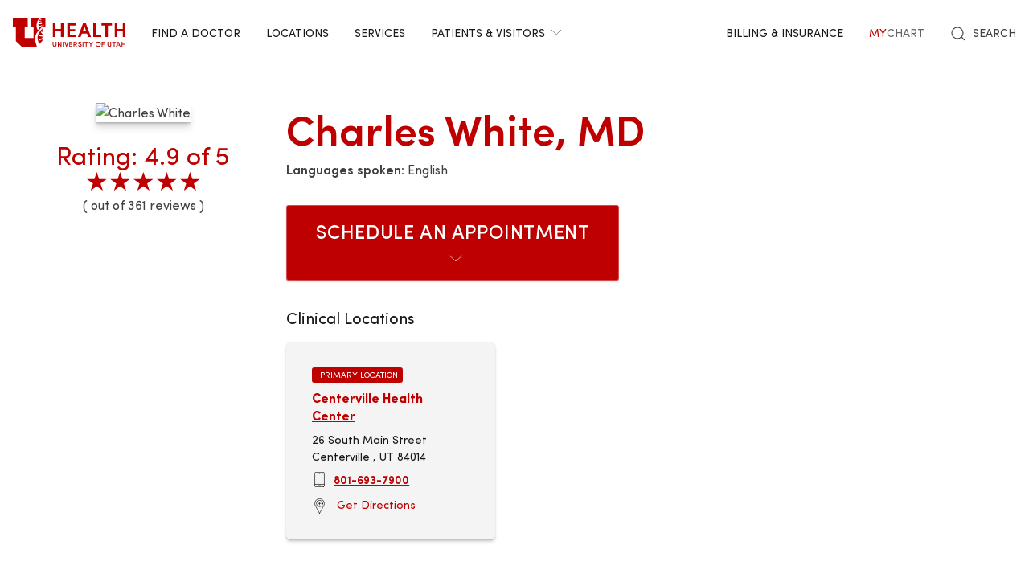

--- FILE ---
content_type: text/html; charset=UTF-8
request_url: https://healthcare.utah.edu/find-a-doctor/charles-white
body_size: 17175
content:
<!DOCTYPE html>
<html lang="en" dir="ltr" prefix="og: https://ogp.me/ns#">
  <head>
    <meta charset="utf-8" />
<noscript><style>form.antibot * :not(.antibot-message) { display: none !important; }</style>
</noscript><meta name="description" content="Charles is a board-certified family medicine physician. He is also board certified in hospice and palliative care. He received his medical degree from The Medical College of Wisconsin in 2000. He completed his residency in family medicine in Yakima, WA at Central Washington Family Medicine. He spent 11 years in private practice before coming to work at the University of Utah Family Medicine Residency. His professional interests include full spectrum family medicine, including maternity care and pediatrics. He is also interested in hospice and palliative care and how they mesh with family medicine. Dr. White enjoys spending time with his wife and five children, hiking, kayaking, skiing and musical theater." />
<meta name="abstract" content="Charles is a board-certified family medicine physician. He is also board certified in hospice and palliative care. He received his medical degree from The Medical College of Wisconsin in 2000. He completed his residency in family medicine in Yakima, WA at Central Washington Family Medicine. He spent 11 years in private practice before coming to work at the University of Utah Family Medicine Residency. His professional interests include full spectrum family medicine, including maternity care and pediatrics. He is also interested in hospice and palliative care and how they mesh with family medicine. Dr. White enjoys spending time with his wife and five children, hiking, kayaking, skiing and musical theater." />
<meta name="geo.placename" content="University of Utah" />
<meta name="geo.region" content="US-UT" />
<link rel="canonical" href="https://healthcare.utah.edu/find-a-doctor/charles-white" />
<link rel="shortlink" href="https://healthcare.utah.edu/find-a-doctor/charles-white" />
<link rel="image_src" href="https://healthcare.utah.edu/sites/g/files/zrelqx136/files/media/images/person/import/FM00030083.jpg" />
<meta name="rights" content="Copyright © 2026 University of Utah Health" />
<meta property="og:site_name" content="University of Utah Health | University of Utah Health" />
<meta property="og:type" content="article" />
<meta property="og:url" content="https://healthcare.utah.edu/find-a-doctor/charles-white" />
<meta property="og:title" content="Charles White" />
<meta property="og:image" content="https://healthcare.utah.edu/sites/g/files/zrelqx136/files/media/images/person/import/FM00030083.jpg" />
<meta property="og:image:url" content="https://healthcare.utah.edu/sites/g/files/zrelqx136/files/media/images/person/import/FM00030083.jpg" />
<meta property="og:image:secure_url" content="https://healthcare.utah.edu/sites/g/files/zrelqx136/files/media/images/person/import/FM00030083.jpg" />
<meta property="og:image:type" content="image/jpeg" />
<meta property="og:image:alt" content="Charles White" />
<meta property="og:street_address" content="50 North Medical Drive" />
<meta property="og:locality" content="Salt Lake City" />
<meta property="og:region" content="Utah" />
<meta property="og:postal_code" content="84132" />
<meta property="og:country_name" content="United States of America" />
<meta property="og:phone_number" content="801-581-2121" />
<meta property="article:published_time" content="2024-05-06T04:26:14-06:00" />
<meta property="article:modified_time" content="2026-01-10T06:28:59-07:00" />
<meta name="twitter:card" content="summary" />
<meta name="twitter:site" content="@UofUHealth" />
<meta name="twitter:title" content="Charles White" />
<meta name="twitter:image" content="https://healthcare.utah.edu/sites/g/files/zrelqx136/files/media/images/person/import/FM00030083.jpg" />
<meta name="twitter:image:alt" content="Charles White" />
<meta name="Generator" content="Drupal 10 (https://www.drupal.org)" />
<meta name="MobileOptimized" content="width" />
<meta name="HandheldFriendly" content="true" />
<meta name="viewport" content="width=device-width, initial-scale=1.0" />
<script type="text/javascript">
  window._monsido = window._monsido || {
    token: "x7oQjGol-ulIbt7AdyossQ",
    statistics: {
      enabled: true,
      cookieLessTracking: true,
      documentTracking: {
        enabled: true,
        documentCls: "monsido_download",
        documentIgnoreCls: "monsido_ignore_download",
        documentExt: ["pdf","doc","ppt","docx","pptx"],
      },
    },
  };
</script><script type="text/javascript" src="https://app-script.monsido.com/v2/monsido-script.js" async="async"></script>
<script data-cfasync="false" type="text/javascript">const acquiaVwoUserOptOut = function () {
      if ('nocontrol' == 'optout') {
        return (localStorage.getItem('acquia_vwo_user_opt') !== null &&
                localStorage.getItem('acquia_vwo_user_opt') == '0');
      }
      if ('nocontrol' == 'optin') {
        return (localStorage.getItem('acquia_vwo_user_opt') === null ||
                localStorage.getItem('acquia_vwo_user_opt') == '0');
      }
      return false;
    }
</script>
<script data-cfasync="false" type="text/javascript">!acquiaVwoUserOptOut() && (window._vwo_code || (function () {
      var account_id=299571,
      version=2.1,
      settings_tolerance=2000,
      hide_element='body',
      hide_element_style='opacity:0 !important;filter:alpha(opacity=0) !important;background:none !important',
      f=false,w=window,d=document,v=d.querySelector('#vwoCode'),cK='_vwo_'+account_id+'_settings',cc={};try{var c=JSON.parse(localStorage.getItem('_vwo_'+account_id+'_config'));cc=c&&typeof c==='object'?c:{}}catch(e){}var stT=cc.stT==='session'?w.sessionStorage:w.localStorage;code={use_existing_jquery:function(){return typeof use_existing_jquery!=='undefined'?use_existing_jquery:undefined},library_tolerance:function(){return typeof library_tolerance!=='undefined'?library_tolerance:undefined},settings_tolerance:function(){return cc.sT||settings_tolerance},hide_element_style:function(){return'{'+(cc.hES||hide_element_style)+'}'},hide_element:function(){if(performance.getEntriesByName('first-contentful-paint')[0]){return''}return typeof cc.hE==='string'?cc.hE:hide_element},getVersion:function(){return version},finish:function(e){if(!f){f=true;var t=d.getElementById('_vis_opt_path_hides');if(t)t.parentNode.removeChild(t);if(e)(new Image).src='https://dev.visualwebsiteoptimizer.com/ee.gif?a='+account_id+e}},finished:function(){return f},addScript:function(e){var t=d.createElement('script');t.type='text/javascript';if(e.src){t.src=e.src}else{t.text=e.text}d.getElementsByTagName('head')[0].appendChild(t)},load:function(e,t){var i=this.getSettings(),n=d.createElement('script'),r=this;t=t||{};if(i){n.textContent=i;d.getElementsByTagName('head')[0].appendChild(n);if(!w.VWO||VWO.caE){stT.removeItem(cK);r.load(e)}}else{var o=new XMLHttpRequest;o.open('GET',e,true);o.withCredentials=!t.dSC;o.responseType=t.responseType||'text';o.onload=function(){if(t.onloadCb){return t.onloadCb(o,e)}if(o.status===200){_vwo_code.addScript({text:o.responseText})}else{_vwo_code.finish('&e=loading_failure:'+e)}};o.onerror=function(){if(t.onerrorCb){return t.onerrorCb(e)}_vwo_code.finish('&e=loading_failure:'+e)};o.send()}},getSettings:function(){try{var e=stT.getItem(cK);if(!e){return}e=JSON.parse(e);if(Date.now()>e.e){stT.removeItem(cK);return}return e.s}catch(e){return}},init:function(){if(d.URL.indexOf('__vwo_disable__')>-1)return;var e=this.settings_tolerance();w._vwo_settings_timer=setTimeout(function(){_vwo_code.finish();stT.removeItem(cK)},e);var t;if(this.hide_element()!=='body'){t=d.createElement('style');var i=this.hide_element(),n=i?i+this.hide_element_style():'',r=d.getElementsByTagName('head')[0];t.setAttribute('id','_vis_opt_path_hides');v&&t.setAttribute('nonce',v.nonce);t.setAttribute('type','text/css');if(t.styleSheet)t.styleSheet.cssText=n;else t.appendChild(d.createTextNode(n));r.appendChild(t)}else{t=d.getElementsByTagName('head')[0];var n=d.createElement('div');n.style.cssText='z-index: 2147483647 !important;position: fixed !important;left: 0 !important;top: 0 !important;width: 100% !important;height: 100% !important;background: white !important;';n.setAttribute('id','_vis_opt_path_hides');n.classList.add('_vis_hide_layer');t.parentNode.insertBefore(n,t.nextSibling)}var o='https://dev.visualwebsiteoptimizer.com/j.php?a='+account_id+'&u='+encodeURIComponent(d.URL)+'&vn='+version;if(w.location.search.indexOf('_vwo_xhr')!==-1){this.addScript({src:o})}else{this.load(o+'&x=true')}}};w._vwo_code=code;code.init();})()
)
window.VWO = window.VWO || [];
      window.VWO.data = window.VWO.data || {};
      window.VWO.data.acquia={"drupal":{"title":"Charles White [u0951184]","content_type":"person","taxonomy":[]}}
</script>
<script type="application/ld+json">{
    "@context": "https://schema.org",
    "@graph": [
        {
            "@type": "LocalBusiness",
            "additionalType": "Pharmacy",
            "@id": "https://healthcare.utah.edu/find-a-doctor/charles-white",
            "name": "Charles White",
            "url": "https://healthcare.utah.edu/find-a-doctor/charles-white",
            "image": {
                "@type": "ImageObject",
                "representativeOfPage": "True",
                "url": "https://healthcare.utah.edu/sites/g/files/zrelqx136/files/media/images/person/import/FM00030083.jpg"
            },
            "aggregateRating": {
                "@type": "AggregateRating",
                "ratingValue": "4.9",
                "ratingCount": "361",
                "bestRating": "5",
                "worstRating": "1"
            },
            "starRating": {
                "@type": "AggregateRating",
                "ratingValue": "4.9",
                "bestRating": "5",
                "worstRating": "1"
            }
        }
    ]
}</script>
<link rel="icon" href="/themes/custom/theme_uou_clinical/favicon.ico" type="image/vnd.microsoft.icon" />
<script src="/sites/g/files/zrelqx136/files/google_tag/healthcare_production/google_tag.script.js?t8vqtw" defer></script>
</head-placeholder>
    <title>Charles White | University of Utah Health</title>
    <cohesion-placeholder></cohesion-placeholder>
      <link rel="stylesheet" media="all" href="/sites/g/files/zrelqx136/files/css/css_Pun7B8ewjgCsuacJuO0D2EfRQl-sPfaNhdzPx-xovdk.css?delta=0&amp;language=en&amp;theme=theme_uou_clinical&amp;include=eJxti0sOgzAMRC8UmiNZTnAbIxMj21Rw-9KfyqKrGb03g-4UwH2iGmq5ul8ajwSL4A73oykEbZGqNnLWno8yRKOZDmSUR1sXlAtOuCXfPWjOBZ3SawKrrrkaB1eUwWMX8pO5iZYv_2Gowv15-Ph_ZiFz7VBYpCjamM4WnNBqgytLkOV3-APCo1vJ" />
<link rel="stylesheet" media="all" href="/sites/g/files/zrelqx136/files/css/css_ppb2Aywcglq7z57wvHv2KPuXH16vAoQGlqHG7SSTBOQ.css?delta=1&amp;language=en&amp;theme=theme_uou_clinical&amp;include=eJxti0sOgzAMRC8UmiNZTnAbIxMj21Rw-9KfyqKrGb03g-4UwH2iGmq5ul8ajwSL4A73oykEbZGqNnLWno8yRKOZDmSUR1sXlAtOuCXfPWjOBZ3SawKrrrkaB1eUwWMX8pO5iZYv_2Gowv15-Ph_ZiFz7VBYpCjamM4WnNBqgytLkOV3-APCo1vJ" />
<link rel="stylesheet" media="all" href="/sites/g/files/zrelqx136/files/css/css_FjRJXIlPhDMREwm1cTJfHxcOBNs8mplh9IV2ajT6efk.css?delta=2&amp;language=en&amp;theme=theme_uou_clinical&amp;include=eJxti0sOgzAMRC8UmiNZTnAbIxMj21Rw-9KfyqKrGb03g-4UwH2iGmq5ul8ajwSL4A73oykEbZGqNnLWno8yRKOZDmSUR1sXlAtOuCXfPWjOBZ3SawKrrrkaB1eUwWMX8pO5iZYv_2Gowv15-Ph_ZiFz7VBYpCjamM4WnNBqgytLkOV3-APCo1vJ" />
</css-placeholder>
      </js-placeholder>
  </head>
  <body>
          <div data-block-plugin-id="notification_block" class="block block-uou-notifications block-notification-block">
    
        

          

      </div>

    
        <a href="#main-content" class="visually-hidden focusable">
      Skip to main content
    </a>
    <noscript><iframe src="https://www.googletagmanager.com/ns.html?id=GTM-NQMT9N" height="0" width="0" style="display:none;visibility:hidden"></iframe></noscript>
      <div class="dialog-off-canvas-main-canvas" data-off-canvas-main-canvas="">
    

	
<div id="page-wrapper" class="">
	<header  id="page--header">
					<nav id="page--navbar" class="gls-navbar-container gls-navbar" gls-navbar="dropbar: true; dropbar-mode: push">
				<div class="gls-navbar-left">
					




                
  <a class="gls-navbar-item gls-logo" title="University of Utah Health" href="/" rel="home" >
    <img src="/themes/custom/theme_uou_clinical/logo.svg" alt="University of Utah Health logo" width="140">
  </a>

  

																		

<div role="navigation" aria-labelledby="mainnavigation-menu"  id="mainnavigation" data-block-plugin-id="menu_block:main" class="settings-tray-editable uou-clinical-main-menu gls-visible@l" data-drupal-settingstray="editable">
  

          <h2 class="visually-hidden" id="mainnavigation-menu">Main navigation</h2>
  
  

        
<ul class="menu menu-level-0 gls-navbar-nav">
            <li class="menu-item">

                <a href="/find-a-doctor">
                  Find a Doctor
                            </a>

                            
  



              </li>
                <li class="menu-item">

                <a href="/locations">
                  Locations
                            </a>

                            
  



              </li>
                <li class="menu-item">

                <a href="/medical-services">
                  Services
                            </a>

                            
  



              </li>
                <li class="menu-item">

                <a href="#" class="gls-navbar-dropdown-parent">
                  Patients &amp; Visitors
                              <span gls-icon="icon: chevron-down; ratio: 0.5" class="gls-navbar-dropdown-icon gls-navbar-dropdown-icon-down gls-margin-small-left gls-icon"></span>
                  </a>

                            
  

      <div class="uou-clinical-dropdown gls-navbar-dropdown-dropbar gls-navbar-dropdown-boundary gls-navbar-dropdown-bottom-center" gls-drop="cls-drop: gls-navbar-dropdown; boundary: !nav; boundary-align: true; pos: bottom-justify; flip: x; mode: click; duration: 100;">
  
    <div class="gls-child-width-1-3@m gls-grid" gls-grid>
              <div  class="menu-col-one">
            <div data-block-plugin-id="mega_menu_text_box_block" class="block block-uou-blocks block-mega-menu-text-box-block">
    
          <h3 class="gls-nav-header gls-text-uppercase">
        <span>Patient Services</span>
      </h3>
        

          
<p class="gls-text-small">
  
</p>

      </div>
<nav role="navigation" aria-labelledby="-menu" data-block-plugin-id="menu_block:main">
            
  <h2 class="visually-hidden" id="-menu">Patient Services</h2>
  

        
<ul class="gls-nav gls-navbar-dropdown-nav gls-list-large">
            
              <li class="menu-item">
          <a href="/bill" data-drupal-link-system-path="node/421">Questions About Your Bill?</a>
        </li>
                      
              <li class="menu-item">
          <a href="/primary-care/urgent" data-drupal-link-system-path="node/5281">Urgent Care</a>
        </li>
                      
              <li class="menu-item">
          <a href="/patient-family-services/where-to-stay" data-drupal-link-system-path="node/4586">Where to Stay</a>
        </li>
                      
              <li class="menu-item">
          <a href="/patient-family-services" data-drupal-link-system-path="node/4541">Patient &amp; Family Services</a>
        </li>
                      
              <li class="menu-item">
          <a href="/patient-family-services/visitor-guide" data-drupal-link-system-path="node/1441">Visitor Policy</a>
        </li>
                      
              <li class="menu-item">
          <a href="/coronavirus" data-drupal-link-system-path="node/1271">COVID &amp; Vaccine Information</a>
        </li>
                      
              <li class="menu-item">
          <a href="/clinical-trials" data-drupal-link-system-path="node/49466">Clinical Trials</a>
        </li>
            </ul>

  </nav>

        </div>
      
              <div  class="menu-col-two">
            <div data-block-plugin-id="mega_menu_text_box_block" class="block block-uou-blocks block-mega-menu-text-box-block">
    
          <h3 class="gls-nav-header gls-text-uppercase">
        <span>University of Utah Hospital</span>
      </h3>
        

          
<p class="gls-text-small">
  
</p>

      </div>
<nav role="navigation" aria-labelledby="-menu" data-block-plugin-id="menu_block:main">
            
  <h2 class="visually-hidden" id="-menu">Main navigation</h2>
  

        
<ul class="gls-nav gls-navbar-dropdown-nav gls-list-large">
            
              <li class="menu-item">
          <a href="/locations/hospital" data-drupal-link-system-path="node/42341">University of Utah Hospital</a>
        </li>
                      
              <li class="menu-item">
          <a href="/pediatrics/what-to-expect-hospital-stay" data-drupal-link-system-path="node/4991">Staying at the Hospital</a>
        </li>
                      
              <li class="menu-item">
          <a href="/locations/hospital#hospital-valet-parking" data-drupal-link-system-path="node/42341">Parking &amp; Valet</a>
        </li>
                      
              <li class="menu-item">
          <a href="/locations" data-drupal-link-system-path="locations">Looking for Another Location?</a>
        </li>
            </ul>

  </nav>

        </div>
      
              <div  class="menu-col-three">
            <div data-block-plugin-id="mega_menu_text_box_block" class="block block-uou-blocks block-mega-menu-text-box-block">
    
          <h3 class="gls-nav-header gls-text-uppercase">
        <span>General Questions</span>
      </h3>
        

          
<p class="gls-text-small">
  
</p>

      </div>
<nav role="navigation" aria-labelledby="-menu" data-block-plugin-id="menu_block:main">
            
  <h2 class="visually-hidden" id="-menu">Main navigation</h2>
  

        
<ul class="gls-nav gls-navbar-dropdown-nav gls-list-large">
            
              <li class="menu-item">
          <a href="tel:801-581-2668">801-581-2668</a>
        </li>
                      
              <li class="menu-item">
          <a href="/patient-family-services/interpreters" data-drupal-link-system-path="node/27081">Find an Interpreter</a>
        </li>
                      
              <li class="menu-item">
          <a href="/about" data-drupal-link-system-path="node/16">About U of U Health</a>
        </li>
            </ul>

  </nav>

        </div>
          </div>

      
  </div>


              </li>
      </ul>

  </div>

															</div>

				<div class="gls-navbar-right">
					  <div id="topheadermenu" data-block-plugin-id="menu_block:header-menu" class="settings-tray-editable gls-padding-remove block block-menu-block block-menu-blockheader-menu gls-navbar-item" data-drupal-settingstray="editable">
    
        

          
        <ul class="gls-navbar-nav gls-visible@l">
              <li>
                    
                      <a href="https://healthcare.utah.edu/bill/">Billing &amp; Insurance</a>
          
                  </li>
              <li>
                    
                      <a href="https://mychart.med.utah.edu/mychart/Authentication/Login">
              <span class="gls-text-primary">My</span>
              <span class="gls-text-muted">Chart</span>
            </a>
          
                  </li>
          </ul>
  


      </div>


																			<div class="gls-padding-small gls-padding-remove-top gls-padding-remove-bottom gls-visible@l">
								<nav class="o-nav" role="navigation" id="nav">
									<div class="o-nav__right">
										<a class="gls-link-reset gls-text-small o-nav__item o-nav__item--search u-show@large" href="/search">
											<span gls-search-icon></span>
											<span class="gls-text-uppercase gls-margin-xsmall-left">Search</span>
										</a>
									</div>
								</nav>
							</div>
					
					<div class="gls-navbar-item gls-hidden@l">
						<button class="gls-button gls-button-outline gls-button-small" type="button" gls-toggle="target: #offcanvas-flip">
							<span gls-navbar-toggle-icon="" class="gls-margin-xsmall-right gls-text-primary gls-icon gls-navbar-toggle-icon"></span>
							<span class="gls-text-uppercase">Menu</span>
						</button>
					</div>
											

<div id="offcanvas-flip" class="gls-offcanvas" gls-offcanvas="flip: true; overlay: true">
  <div class="gls-offcanvas-bar gls-box-shadow-medium">
    <button class="gls-offcanvas-close gls-icon gls-close" type="button" gls-close>
      <span class="gls-hidden">Close</span>
    </button>

    <nav role="navigation" aria-labelledby="servicelinemenu-menu"  id="servicelinemenu" data-block-plugin-id="menu_block:service-line-menu" class="settings-tray-editable uou-clinical-service-line-menu" data-drupal-settingstray="editable">
      

                          <h2 class="visually-hidden" id="servicelinemenu-menu">Service line menu</h2>
      
      

                    
    
    <ul class="gls-nav-default gls-nav-parent-icon" gls-nav>
                      <li class="menu-item">
                    <a href="/find-a-doctor">
                      Find a Doctor
          </a>

                  </li>

                      <li class="menu-item">
                    <a href="/medical-services">
                      Services
          </a>

                  </li>

                      <li class="menu-item">
                    <a href="/locations">
                      Locations
          </a>

                  </li>

                      <li class="menu-item menu-item--expanded gls-parent">
                    <a href="#">
                      Patients &amp; Visitors
          </a>

                                        
    <ul class="gls-nav-default gls-nav-sub" >
                      <li class="menu-item menu-item--expanded gls-parent">
                    <a href="#">
                      Patient Services
          </a>

                                        
    <ul class="gls-nav-default " >
                      <li class="menu-item">
                    <a href="/bill">
                      Questions About Your Bill?
          </a>

                  </li>

                      <li class="menu-item">
                    <a href="/primarycare/urgent">
                      Urgent Care
          </a>

                  </li>

                      <li class="menu-item">
                    <a href="/patient-family-services/where-to-stay">
                      Where to Stay
          </a>

                  </li>

                      <li class="menu-item">
                    <a href="/patient-family-services">
                      Patient &amp; Family Services
          </a>

                  </li>

                      <li class="menu-item">
                    <a href="/clinicaltrials">
                      Clinical Services
          </a>

                  </li>

                      <li class="menu-item">
                    <a href="/coronavirus">
                      COVID &amp; Vaccine Information
          </a>

                  </li>

          </ul>
  
                              </li>

                      <li class="menu-item menu-item--expanded gls-parent">
                    <a href="#">
                      University of Utah Hospital
          </a>

                                        
    <ul class="gls-nav-default " >
                      <li class="menu-item">
                    <a href="/locations/hospital">
                      University of Utah Hospital
          </a>

                  </li>

                      <li class="menu-item">
                    <a href="/pediatrics/what-to-expect-hospital-stay">
                      Staying at the Hospital
          </a>

                  </li>

                      <li class="menu-item">
                    <a href="/locations/hospital#hospital-valet-parking">
                      Parking &amp; Valet
          </a>

                  </li>

                      <li class="menu-item">
                    <a href="/locations">
                      Looking for Another Location?
          </a>

                  </li>

          </ul>
  
                              </li>

                      <li class="menu-item menu-item--expanded gls-parent">
                    <a href="#">
                      General Questions
          </a>

                                        
    <ul class="gls-nav-default " >
                      <li class="menu-item">
                    <a href="tel:+18015812668">
                      801-581-2668
          </a>

                  </li>

                      <li class="menu-item">
                    <a href="/patient-family-services/interpreters">
                      Find an Interpreter
          </a>

                  </li>

                      <li class="menu-item">
                    <a href="/brand">
                      About U of U Health
          </a>

                  </li>

          </ul>
  
                              </li>

          </ul>
  
                              </li>

                      <li class="menu-item">
                    <a href="/bill">
                      Billing &amp; Insurance
          </a>

                  </li>

                      <li class="menu-item">
                    <a href="https://mychart.med.utah.edu/mychart/">
                      MyChart
          </a>

                  </li>

          </ul>
  


          </nav>

        <a class="gls-link-reset gls-text-small gls-display-block gls-margin-top" href="/search">
      <span gls-search-icon></span>
      <span class="gls-text-uppercase gls-margin-xsmall-left">Search</span>
    </a>
  </div>
</div>

									</div>

			</nav>
			<div class="gls-navbar-dropbar"></div>
			</header>

	
			<div id="page--highlighted">
			<div class="gls-container">
				  <div id="region--highlighted" class="region region-highlighted">
      <div id="theme-uou-clinical-help" role="complementary" data-block-plugin-id="help_block" class="block block-help block-help-block">
    
        

          <p></p>
      </div>

  </div>

			</div>
		</div>
	
	
	<div  id="page">
		<div id="page--wrapper" class="gls-grid" gls-grid>
			<main  id="page--content" class="gls-width-1-1">
				<a id="main-content" tabindex="-1"></a>
				  <div id="region--content" class="region region-content">
    <div data-drupal-messages-fallback class="hidden"></div>  <div id="theme-uou-clinical-mainpagecontent" data-block-plugin-id="system_main_block" class="block block-system block-system-main-block">
    
        

          

<div id="main-content">

    <!-- Billboard -->
    


<div id="page--billboard" class="node--location-billboard">
	<div class="gls-section gls-section-small">
		<div class="gls-container gls-container-large">
			<div gls-grid class="gls-grid">
				<div class="gls-width-1-5 gls-hidden@m gls-first-column"></div>
				<div class="gls-width-3-5 gls-width-1-4@m gls-first-column">
					<div class="gls-text-center">
																																												<img
								class="gls-box-shadow-large gls-margin gls-inline-block" src="https://securembm.uuhsc.utah.edu/zeus/public/mbm-media/faculty-profile?facultyPK=u0951184" alt="Charles White"/> 							
							<div class="gls-margin-small">
																	<div class="gls-rating" style="--rating: 4.9">
										<span class="gls-hidden-visually">Rating:
											4.9
											of 5</span>
										<span aria-hidden="true">★★★★★</span>
									</div>
								
																	<div class="gls-text-secondary">(
										out of
										<a href="#patient-rating" class="gls-text-secondary" gls-scroll>361
											reviews</a>
										)</div>
															</div>
											</div>
				</div>
				<div class="gls-width-1-5 gls-hidden@m"></div>
				<div class="gls-width-expand@m">
					<div class="gls-text-center gls-text-left@m gls-grid" gls-grid="">
						<div class="gls-width-expand@m gls-first-column">
							<h1 class="gls-heading-small gls-text-semibold gls-text-primary gls-text-capitalize gls-margin-xsmall-bottom">Charles White, MD</h1>
							<h2 class="gls-h4 gls-margin-remove-top gls-margin-small-bottom"></h2>
															<div>
									<strong class="gls-text-semibold">Languages spoken:</strong>
									English</div>
													</div>
						<!-- Primary Department -->
																																		</div>

										<div class="gls-grid gls-margin-medium-top">
						<div class="gls-width-1-2@l gls-text-center">
															<!-- With online scheduling -->
																	<!-- Dropdown button with options -->
									<div class="gls-inline gls-width-1-1">
										<button class="gls-button gls-button-primary gls-button-large gls-text-uppercase gls-text-wide gls-width-1-1" type="button">
											Schedule an Appointment
											<span gls-icon="icon: chevron-down; ratio: 0.65" class="gls-icon gls-margin-small-left"></span>
										</button>
										<div gls-dropdown="mode: click;" class="gls-width-1-1" id="scheduling_dropdown">
											<ul class="gls-nav gls-dropdown-nav gls-width-1-1 custom-dropdown-list">
																																																	<a class="gls-button gls-dropdown-close" href="#modal-returning-patient" gls-toggle>
														I've seen this Provider before
                            </a>
                                                 </ul>
                      </div>
                    </div>
                  
                 <!-- Returning patient modal -->
                <div id="modal-returning-patient" class="gls-flex-top" gls-modal>
                  <div class="gls-modal-dialog gls-modal-body gls-width-3-4@m gls-width-2-3@l gls-width-1-2@xl gls-margin-auto-vertical gls-text-center">
                    <button class="gls-modal-close-outside gls-close-large" type="button" gls-close></button>

                    <h2>Schedule an Appointment with U of U Health (MyChart)</h2>
                    <p>If you're an existing patient of this provider, please use your U of U Health (MyChart) account to schedule your appointment.</p>
                    <a href="https://mychart.med.utah.edu/mychart/Scheduling?workflow=ExistingProvider&provId=1366486805" class="gls-button gls-button-primary">Sign in to U of U Health (MyChart)</a>
                    <p>Haven't set up a U of U Health (MyChart) account yet? <a href="https://mychart.med.utah.edu/mychart/signup">Create an account</a></p>
                    <h3 class="gls-h4">Need Assistance?</h3>
                    <p>If you're having trouble signing in, need guidance on using U of U Health (MyChart), or require support with your account, please <a href="https://mychart.med.utah.edu/mychart/default.asp?mode=stdfile&option=faq">visit our FAQ page</a>.</p>
                  </div>
                </div>

                  
																														</div>
								</div>

																<div
									class="gls-margin gls-margin-medium-top">
									<!-- List of Locations -->
																			<div class="gls-margin">
											<h3 class="gls-h4 gls-text-left@m gls-text-center">
												Clinical Locations
											</h3>

																						<div class="gls-grid gls-child-width-1-2@s gls-child-width-1-3@l gls-margin-small-top" gls-grid>
																									<div>
														<div class="gls-card gls-card-default gls-card-shadow gls-border-rounded gls-padding gls-margin-small gls-flex gls-flex-column gls-height-1-1">
																															<div class="gls-badge gls-label gls-label-primary gls-text-xsmall" style="font-size:10.5px; height:19px; width: 113px;">
																	Primary Location
																</div>
																														<div class="gls-card-body gls-padding-remove">
																<h4 class="gls-h5 gls-margin-small-bottom gls-text-bold gls-margin-small-top">
																																			<a href="/locations/centerville">Centerville Health Center</a>
																																	</h4>

																
																<div class="gls-text-small gls-margin-small-bottom gls-text-emphasis">
																																			<div>26 South Main Street</div>
																																		<div>
																																					Centerville
																																				,
																			UT
																																																							84014
																																			</div>
																</div>

																																	<div class="gls-flex gls-flex-middle">
																		<span gls-icon="icon: phone; ratio: 0.8" class="gls-icon gls-margin-small-right"></span>
																		<a href="tel:8016937900" class="gls-text-small gls-text-semibold gls-link">
																			801-693-7900
																		</a>
																	</div>
																
																																	<div class="gls-margin-small-top">
																		<span gls-icon="icon: location; ratio: 0.8" class="gls-icon gls-margin-small-right"></span>
																		<a href="https://www.google.com/maps/search/?api=1&amp;query=Centerville Health Center,26 South Main Street,Centerville,UT,84014" target="_blank" rel="noopener" class="gls-text-small gls-link">
																			Get Directions
																		</a>
																	</div>
																															</div>
														</div>
													</div>
																							</div>

																																</div>
																	</div>

							</div>
						</div>
					</div>
				</div>
			</div>

    <!-- Table of Contents -->
    
    
  
  

  <!-- INTRO -->
  <section class="gls-section gls-section-default gls-padding-top gls-padding-remove-bottom">
    <ul id="doctor-tablist" class="gls-flex-center gls-tab" gls-tab="connect: #doctor-tabs" role="tablist">
              <li class="gls-active">
          <a id="tab-clinical-tab" href="#content-clinical-info" role="tab">Clinical Information</a>
        </li>
      
              <li>
          <a id="tab-academic-info" href="#content-academic-info" role="tab">Academic Information</a>
        </li>
      
              <li>
          <a id="tab-news-and-podcasts" href="#content-news-and-podcasts" role="tab">News &amp; Podcasts</a>
        </li>
      
          </ul>
  </section>

  <ul class="gls-switcher" id="doctor-tabs" style="touch-action: pan-y pinch-zoom;">

      <!-- Clinical Tab -->
      <li id="content-clinical-info" class="gls-active">
          <!-- INTRO -->
                      <section class="gls-section gls-section-default">
                <div class="gls-container">
                    <div gls-grid="" class="gls-grid">
                                              <div class="gls-width-expand">
                                                  <p>Charles is a board-certified family medicine physician. He is also board certified in hospice and palliative care. He received his medical degree from The Medical College of Wisconsin in 2000. He completed his residency in family medicine in Yakima, WA at Central Washington Family Medicine. He spent 11 years in private practice before coming to work at the University of Utah Family Medicine Residency. His professional interests include full spectrum family medicine, including maternity care and pediatrics. He is also interested in hospice and palliative care and how they mesh with family medicine. Dr. White enjoys spending time with his wife and five children, hiking, kayaking, skiing and musical theater.</p>

                                              </div>
                    </div>
                </div>
            </section>
          
          <!-- SPECIALTIES -->
                                  <section class="gls-section gls-section-muted">
                <div class="gls-container gls-container-small">

                    <h2 class="gls-text-primary gls-text-uppercase gls-text-center">Specialties</h2>

                    <div class="gls-margin-medium">
                        <ul class="gls-list gls-list-disc gls-column-1-2@s gls-column-1-3@l">
                                                      
                                                                                  
                                                                                  
                                                                                  
                                                                                  
                                                                                  
                                                                                  
                                                                                  
                                                                                  
                                                                                  
                                                                                  
                                                                                  
                                                                                  
                                                                                  
                                                                                  
                                                                                  
                                                                                          <li><a href="https://healthcare.utah.edu/womens-health/pregnancy-birth" class="gls-link-text">Obstetrics</a></li>
                                                                                                                
                                                                                          <li><a href="https://healthcare.utah.edu/womens-health" class="gls-link-text">Women&#039;s Health</a></li>
                                                                                                                
                                                                                          <li><a href="https://healthcare.utah.edu/pediatrics/programs-services/general-pediatrics" class="gls-link-text">General Pediatrics</a></li>
                                                                                                                
                                                                                  
                                                                              </ul>
                    </div>

                </div>
            </section>
          
          <!-- CREDENTIALS -->
                      <section class="gls-section gls-section-default">
                <div class="gls-container gls-container-small">

                    <h2 class="gls-text-primary gls-text-uppercase gls-text-center">Board Certification</h2>

                    <div class="gls-margin-medium gls-overflow-auto">
                        <table class="gls-table gls-table-striped gls-table-responsive" style="--table-header-cell-color: var(--global-color); --table-header-cell-font-weight: var(--text-semibold-font-weight);">
                            <tbody>


                                                              <tr>
                                  <td class="gls-table-expand">
                                      
      <div>
              <div>American Board of Family Medicine</div>
              <div>American Board of Family Medicine (Hospice and Palliative Medicine)</div>
          </div>
  
                                  </td>
                                </tr>
                                                          </tbody>
                        </table>
                    </div>

                </div>
            </section>
          
          <!-- PATIENT RATING -->
                      <section class="gls-section gls-section-muted" id="patient-rating">
              <div class="gls-container">
                <h2 class="gls-text-primary gls-text-uppercase gls-text-center">Patient Rating</h2>
                <div class="gls-text-center" style="--rating-size: var(--heading-medium-font-size)">
                  <div class="gls-rating" style="--rating: 4.9">
                    <span class="gls-hidden-visually">Rating: 4.9 out of 5</span>
                    <span aria-hidden="true">★★★★★</span>
                  </div>
                  <div class="gls-text-xlarge gls-margin-xsmall-top">
                    <span class="gls-text-semibold gls-text-primary">
                        4.9
                    </span>
                    <span class="gls-text-muted">/5</span>
                  </div>
                                      <div class="gls-text-secondary">( out of <a href="https://healthcare.utah.edu/patient-family-services/experience/surveys" class="gls-text-secondary">361 reviews</a> )</div>
                                  </div>

                <div class="gls-container gls-container-small gls-margin-large">
                  <p>The patient rating score is an average of all responses on our patient experience survey. The rating averages scores for all questions about care from our providers.</p>
                  <p>The scale on which responses are measured is 1 to 5 with 5 being the best score.</p>
                </div>
              </div>
            </section>

            <!-- PATIENT COMMENTS -->
            <section class="gls-section gls-section-default">
              <div class="gls-container">
                <h2 class="gls-text-primary gls-text-uppercase gls-text-center">Patient Comments</h2>
                <div class="gls-container gls-container-small">
                    <p>Patient comments are gathered from our patient experience survey and displayed in their entirety.
                      For the convenience of our visitors, some patient comments have been translated from their original
                      language into English while preserving their original meaning as accurately as possible.
                  Patients are de-identified for confidentiality and patient privacy.</p>
                </div>

                                                  <div class="gls-flex-center gls-child-width-1-2@s gls-child-width-1-3@l gls-margin-medium gls-grid" gls-grid>
                                                                                        <div>
                          <div class="gls-text-semibold">December 27, 2025</div>
                          <div class="gls-text-small">CENTERVILLE HEALTH CENTER</div>
                          <div class="gls-margin-xsmall gls-rating gls-rating-small" style="--rating: 5">
                            <span class="gls-hidden-visually">Rating: 5 out of 5</span>
                            <span aria-hidden="true">★★★★★</span>
                          </div>
                          <div class="gls-margin-small">
                            <p>Dr. White is very good!</p>
                          </div>
                        </div>
                                                                                                              <div>
                          <div class="gls-text-semibold">December 26, 2025</div>
                          <div class="gls-text-small">CENTERVILLE HEALTH CENTER</div>
                          <div class="gls-margin-xsmall gls-rating gls-rating-small" style="--rating: 4">
                            <span class="gls-hidden-visually">Rating: 4 out of 5</span>
                            <span aria-hidden="true">★★★★★</span>
                          </div>
                          <div class="gls-margin-small">
                            <p>Listens to me and has my welfare at heart </p>
                          </div>
                        </div>
                                                                                                              <div>
                          <div class="gls-text-semibold">December 20, 2025</div>
                          <div class="gls-text-small">CENTERVILLE HEALTH CENTER</div>
                          <div class="gls-margin-xsmall gls-rating gls-rating-small" style="--rating: 5">
                            <span class="gls-hidden-visually">Rating: 5 out of 5</span>
                            <span aria-hidden="true">★★★★★</span>
                          </div>
                          <div class="gls-margin-small">
                            <p>Dr. White went above and beyond in my care. He was very helpful and cared about me and what happened with my health care.</p>
                          </div>
                        </div>
                                                                                                              <div>
                          <div class="gls-text-semibold">December 14, 2025</div>
                          <div class="gls-text-small">CENTERVILLE HEALTH CENTER</div>
                          <div class="gls-margin-xsmall gls-rating gls-rating-small" style="--rating: 5">
                            <span class="gls-hidden-visually">Rating: 5 out of 5</span>
                            <span aria-hidden="true">★★★★★</span>
                          </div>
                          <div class="gls-margin-small">
                            <p>Dr. White is very knowledgeable, courteous and kind.</p>
                          </div>
                        </div>
                                                                                                              <div>
                          <div class="gls-text-semibold">December 12, 2025</div>
                          <div class="gls-text-small">CENTERVILLE HEALTH CENTER</div>
                          <div class="gls-margin-xsmall gls-rating gls-rating-small" style="--rating: 5">
                            <span class="gls-hidden-visually">Rating: 5 out of 5</span>
                            <span aria-hidden="true">★★★★★</span>
                          </div>
                          <div class="gls-margin-small">
                            <p>Dr. White is easy to talk to, listens to you and explains things and answers your questions.  I would recommend him.</p>
                          </div>
                        </div>
                                                                                                              <div>
                          <div class="gls-text-semibold">December 10, 2025</div>
                          <div class="gls-text-small">CENTERVILLE HEALTH CENTER</div>
                          <div class="gls-margin-xsmall gls-rating gls-rating-small" style="--rating: 5">
                            <span class="gls-hidden-visually">Rating: 5 out of 5</span>
                            <span aria-hidden="true">★★★★★</span>
                          </div>
                          <div class="gls-margin-small">
                            <p>Dr. White doesn&#039;t  rush me. I get an appointment  In a timely manor. I always leave feeling that he has taken time and shown me respect  and patience. </p>
                          </div>
                        </div>
                                                                                                              <div>
                          <div class="gls-text-semibold">November 24, 2025</div>
                          <div class="gls-text-small">SUGAR HOUSE HEALTH CENTER</div>
                          <div class="gls-margin-xsmall gls-rating gls-rating-small" style="--rating: 5">
                            <span class="gls-hidden-visually">Rating: 5 out of 5</span>
                            <span aria-hidden="true">★★★★★</span>
                          </div>
                          <div class="gls-margin-small">
                            <p>Dr white was kind, professional and knowledgeable regarding my health issue.  I really appreciate the time he took to make sure I understood everything.  He was great!</p>
                          </div>
                        </div>
                                                                                                              <div>
                          <div class="gls-text-semibold">November 23, 2025</div>
                          <div class="gls-text-small">CENTERVILLE HEALTH CENTER</div>
                          <div class="gls-margin-xsmall gls-rating gls-rating-small" style="--rating: 5">
                            <span class="gls-hidden-visually">Rating: 5 out of 5</span>
                            <span aria-hidden="true">★★★★★</span>
                          </div>
                          <div class="gls-margin-small">
                            <p>he&#039;s great at helping solve problems and I&#039;m always glad to see him.</p>
                          </div>
                        </div>
                                                                                                              <div>
                          <div class="gls-text-semibold">November 20, 2025</div>
                          <div class="gls-text-small">CENTERVILLE HEALTH CENTER</div>
                          <div class="gls-margin-xsmall gls-rating gls-rating-small" style="--rating: 5">
                            <span class="gls-hidden-visually">Rating: 5 out of 5</span>
                            <span aria-hidden="true">★★★★★</span>
                          </div>
                          <div class="gls-margin-small">
                            <p>Dr White is the best!!! He takes the time to explain what my medications do and what medications i might need. I feel he truly cares about me.</p>
                          </div>
                        </div>
                                                            </div>

                                      <div class="gls-flex-center gls-child-width-1-2@s gls-child-width-1-3@l gls-margin-medium gls-grid gls-grid-stack" gls-grid id="js-more-patient-comments" hidden="">
                                                                                                <div>
                            <div class="gls-text-semibold">November 18, 2025</div>
                            <div class="gls-text-small">CENTERVILLE HEALTH CENTER</div>
                            <div class="gls-margin-xsmall gls-rating gls-rating-small" style="--rating: 5">
                              <span class="gls-hidden-visually">Rating: 5 out of 5</span>
                              <span aria-hidden="true">★★★★★</span>
                            </div>
                            <div class="gls-margin-small">
                              <p>Dr. White listens well and has such a good understanding of medicine.  He completed my annual physical thoroughly and answered a question about a small discomfort that concerned me.  I trust in his advice and care.</p>
                            </div>
                          </div>
                                                                                                                        <div>
                            <div class="gls-text-semibold">November 03, 2025</div>
                            <div class="gls-text-small">CENTERVILLE HEALTH CENTER</div>
                            <div class="gls-margin-xsmall gls-rating gls-rating-small" style="--rating: 5">
                              <span class="gls-hidden-visually">Rating: 5 out of 5</span>
                              <span aria-hidden="true">★★★★★</span>
                            </div>
                            <div class="gls-margin-small">
                              <p>He has been a good source of medical information</p>
                            </div>
                          </div>
                                                                                                                        <div>
                            <div class="gls-text-semibold">November 01, 2025</div>
                            <div class="gls-text-small">CENTERVILLE HEALTH CENTER</div>
                            <div class="gls-margin-xsmall gls-rating gls-rating-small" style="--rating: 5">
                              <span class="gls-hidden-visually">Rating: 5 out of 5</span>
                              <span aria-hidden="true">★★★★★</span>
                            </div>
                            <div class="gls-margin-small">
                              <p>Easy to talk too and really cares</p>
                            </div>
                          </div>
                                                                                                                        <div>
                            <div class="gls-text-semibold">November 01, 2025</div>
                            <div class="gls-text-small">CENTERVILLE HEALTH CENTER</div>
                            <div class="gls-margin-xsmall gls-rating gls-rating-small" style="--rating: 5">
                              <span class="gls-hidden-visually">Rating: 5 out of 5</span>
                              <span aria-hidden="true">★★★★★</span>
                            </div>
                            <div class="gls-margin-small">
                              <p>A good listener and shows he really cares about you</p>
                            </div>
                          </div>
                                                                                                                        <div>
                            <div class="gls-text-semibold">October 30, 2025</div>
                            <div class="gls-text-small">CENTERVILLE HEALTH CENTER</div>
                            <div class="gls-margin-xsmall gls-rating gls-rating-small" style="--rating: 5">
                              <span class="gls-hidden-visually">Rating: 5 out of 5</span>
                              <span aria-hidden="true">★★★★★</span>
                            </div>
                            <div class="gls-margin-small">
                              <p>Great to see Dr. White again.  Genuinely interested my health status and helping stay healthy. </p>
                            </div>
                          </div>
                                                                                                                        <div>
                            <div class="gls-text-semibold">October 26, 2025</div>
                            <div class="gls-text-small">CENTERVILLE HEALTH CENTER</div>
                            <div class="gls-margin-xsmall gls-rating gls-rating-small" style="--rating: 5">
                              <span class="gls-hidden-visually">Rating: 5 out of 5</span>
                              <span aria-hidden="true">★★★★★</span>
                            </div>
                            <div class="gls-margin-small">
                              <p>Dr White is great, super friendly and pragmatic about care options.</p>
                            </div>
                          </div>
                                                                                                                        <div>
                            <div class="gls-text-semibold">October 26, 2025</div>
                            <div class="gls-text-small">CENTERVILLE HEALTH CENTER</div>
                            <div class="gls-margin-xsmall gls-rating gls-rating-small" style="--rating: 5">
                              <span class="gls-hidden-visually">Rating: 5 out of 5</span>
                              <span aria-hidden="true">★★★★★</span>
                            </div>
                            <div class="gls-margin-small">
                              <p>I i felt doctor White was very competent, thorough and engaging. He was very comfortable to be around.</p>
                            </div>
                          </div>
                                                                                                                        <div>
                            <div class="gls-text-semibold">October 23, 2025</div>
                            <div class="gls-text-small">CENTERVILLE HEALTH CENTER</div>
                            <div class="gls-margin-xsmall gls-rating gls-rating-small" style="--rating: 5">
                              <span class="gls-hidden-visually">Rating: 5 out of 5</span>
                              <span aria-hidden="true">★★★★★</span>
                            </div>
                            <div class="gls-margin-small">
                              <p>Dr. White is a kind and genuine physician.  He has treated me for years and always has my best in</p>
                            </div>
                          </div>
                                                                                                                        <div>
                            <div class="gls-text-semibold">October 13, 2025</div>
                            <div class="gls-text-small">CENTERVILLE HEALTH CENTER</div>
                            <div class="gls-margin-xsmall gls-rating gls-rating-small" style="--rating: 5">
                              <span class="gls-hidden-visually">Rating: 5 out of 5</span>
                              <span aria-hidden="true">★★★★★</span>
                            </div>
                            <div class="gls-margin-small">
                              <p>Very good Dr,</p>
                            </div>
                          </div>
                                                                                                                        <div>
                            <div class="gls-text-semibold">October 12, 2025</div>
                            <div class="gls-text-small">CENTERVILLE HEALTH CENTER</div>
                            <div class="gls-margin-xsmall gls-rating gls-rating-small" style="--rating: 5">
                              <span class="gls-hidden-visually">Rating: 5 out of 5</span>
                              <span aria-hidden="true">★★★★★</span>
                            </div>
                            <div class="gls-margin-small">
                              <p>Dr White is so knowledgeable and competent. He is a kind practitioner that listens to you to determine how to treat your situation, He talks you through things and lets you know what is happening during a very painful procedure.</p>
                            </div>
                          </div>
                                                                                                                        <div>
                            <div class="gls-text-semibold">October 06, 2025</div>
                            <div class="gls-text-small">CENTERVILLE HEALTH CENTER</div>
                            <div class="gls-margin-xsmall gls-rating gls-rating-small" style="--rating: 5">
                              <span class="gls-hidden-visually">Rating: 5 out of 5</span>
                              <span aria-hidden="true">★★★★★</span>
                            </div>
                            <div class="gls-margin-small">
                              <p>Great</p>
                            </div>
                          </div>
                                                                                                                        <div>
                            <div class="gls-text-semibold">September 20, 2025</div>
                            <div class="gls-text-small">CENTERVILLE HEALTH CENTER</div>
                            <div class="gls-margin-xsmall gls-rating gls-rating-small" style="--rating: 5">
                              <span class="gls-hidden-visually">Rating: 5 out of 5</span>
                              <span aria-hidden="true">★★★★★</span>
                            </div>
                            <div class="gls-margin-small">
                              <p>really good</p>
                            </div>
                          </div>
                                                                                                                        <div>
                            <div class="gls-text-semibold">September 07, 2025</div>
                            <div class="gls-text-small">CENTERVILLE HEALTH CENTER</div>
                            <div class="gls-margin-xsmall gls-rating gls-rating-small" style="--rating: 5">
                              <span class="gls-hidden-visually">Rating: 5 out of 5</span>
                              <span aria-hidden="true">★★★★★</span>
                            </div>
                            <div class="gls-margin-small">
                              <p>   I feel so fortunate to have Dr. White as my primary care physician. I have never had a doctor who is so genuinely caring, attentive, and thorough. He always takes the time to listen, never makes me feel rushed, and explains things in a way that is easy to understand. I truly feel like he cares about me not just as a patient, but as a person. His professionalism and compassion set him apart, and I always leave my appointments feeling supported and well cared for. I couldn&#039;t recommend him more highly. </p>
                            </div>
                          </div>
                                                                                                                        <div>
                            <div class="gls-text-semibold">August 27, 2025</div>
                            <div class="gls-text-small">CENTERVILLE HEALTH CENTER</div>
                            <div class="gls-margin-xsmall gls-rating gls-rating-small" style="--rating: 5">
                              <span class="gls-hidden-visually">Rating: 5 out of 5</span>
                              <span aria-hidden="true">★★★★★</span>
                            </div>
                            <div class="gls-margin-small">
                              <p>Thank you Dr White for your professionalism through the years and providing the care needed. </p>
                            </div>
                          </div>
                                                                                                                        <div>
                            <div class="gls-text-semibold">August 25, 2025</div>
                            <div class="gls-text-small">CENTERVILLE HEALTH CENTER</div>
                            <div class="gls-margin-xsmall gls-rating gls-rating-small" style="--rating: 5">
                              <span class="gls-hidden-visually">Rating: 5 out of 5</span>
                              <span aria-hidden="true">★★★★★</span>
                            </div>
                            <div class="gls-margin-small">
                              <p>Highly recommend </p>
                            </div>
                          </div>
                                                                                                                        <div>
                            <div class="gls-text-semibold">August 25, 2025</div>
                            <div class="gls-text-small">CENTERVILLE HEALTH CENTER</div>
                            <div class="gls-margin-xsmall gls-rating gls-rating-small" style="--rating: 5">
                              <span class="gls-hidden-visually">Rating: 5 out of 5</span>
                              <span aria-hidden="true">★★★★★</span>
                            </div>
                            <div class="gls-margin-small">
                              <p>Dr. White is very thorough and careful.  Great doctor.</p>
                            </div>
                          </div>
                                                                                                                        <div>
                            <div class="gls-text-semibold">August 24, 2025</div>
                            <div class="gls-text-small">CENTERVILLE HEALTH CENTER</div>
                            <div class="gls-margin-xsmall gls-rating gls-rating-small" style="--rating: 5">
                              <span class="gls-hidden-visually">Rating: 5 out of 5</span>
                              <span aria-hidden="true">★★★★★</span>
                            </div>
                            <div class="gls-margin-small">
                              <p>Dr. White is very professional and very caring.  He&#039;s been my doctor for some time and I am very happy with his care.</p>
                            </div>
                          </div>
                                                                                                                        <div>
                            <div class="gls-text-semibold">August 20, 2025</div>
                            <div class="gls-text-small">CENTERVILLE HEALTH CENTER</div>
                            <div class="gls-margin-xsmall gls-rating gls-rating-small" style="--rating: 5">
                              <span class="gls-hidden-visually">Rating: 5 out of 5</span>
                              <span aria-hidden="true">★★★★★</span>
                            </div>
                            <div class="gls-margin-small">
                              <p>Dr Charles White ALWAYS take care me n my family, he&#039;s very professional on all his duties i been with Dr White over 10 yrs..thank you for your dedication n your service..</p>
                            </div>
                          </div>
                                                                                                                        <div>
                            <div class="gls-text-semibold">August 15, 2025</div>
                            <div class="gls-text-small">CENTERVILLE HEALTH CENTER</div>
                            <div class="gls-margin-xsmall gls-rating gls-rating-small" style="--rating: 5">
                              <span class="gls-hidden-visually">Rating: 5 out of 5</span>
                              <span aria-hidden="true">★★★★★</span>
                            </div>
                            <div class="gls-margin-small">
                              <p>I like Dr. White&#039;s approach to patient care. He is personable and he speaks to you in a way that is easy to understand. </p>
                            </div>
                          </div>
                                                                                                                        <div>
                            <div class="gls-text-semibold">August 15, 2025</div>
                            <div class="gls-text-small">CENTERVILLE HEALTH CENTER</div>
                            <div class="gls-margin-xsmall gls-rating gls-rating-small" style="--rating: 5">
                              <span class="gls-hidden-visually">Rating: 5 out of 5</span>
                              <span aria-hidden="true">★★★★★</span>
                            </div>
                            <div class="gls-margin-small">
                              <p>Dr White is a kind and compassionate Doctor.  He listens and works with you.  Monitors your medications and side effects and tries to do what he can to improve your quality of life.</p>
                            </div>
                          </div>
                                                                                                                        <div>
                            <div class="gls-text-semibold">August 11, 2025</div>
                            <div class="gls-text-small">CENTERVILLE HEALTH CENTER</div>
                            <div class="gls-margin-xsmall gls-rating gls-rating-small" style="--rating: 5">
                              <span class="gls-hidden-visually">Rating: 5 out of 5</span>
                              <span aria-hidden="true">★★★★★</span>
                            </div>
                            <div class="gls-margin-small">
                              <p>Dr White really understands my health issues, and does all he can to help. He is a very skilled, caring and compassionate physician. </p>
                            </div>
                          </div>
                                                                                                                        <div>
                            <div class="gls-text-semibold">August 10, 2025</div>
                            <div class="gls-text-small">CENTERVILLE HEALTH CENTER</div>
                            <div class="gls-margin-xsmall gls-rating gls-rating-small" style="--rating: 5">
                              <span class="gls-hidden-visually">Rating: 5 out of 5</span>
                              <span aria-hidden="true">★★★★★</span>
                            </div>
                            <div class="gls-margin-small">
                              <p>Dr White is a very good Dr who cares about your well being</p>
                            </div>
                          </div>
                                                                                                                        <div>
                            <div class="gls-text-semibold">August 10, 2025</div>
                            <div class="gls-text-small">CENTERVILLE HEALTH CENTER</div>
                            <div class="gls-margin-xsmall gls-rating gls-rating-small" style="--rating: 5">
                              <span class="gls-hidden-visually">Rating: 5 out of 5</span>
                              <span aria-hidden="true">★★★★★</span>
                            </div>
                            <div class="gls-margin-small">
                              <p>Excellent physician pay attention it is very knowledgeable</p>
                            </div>
                          </div>
                                                                                                                        <div>
                            <div class="gls-text-semibold">July 17, 2025</div>
                            <div class="gls-text-small">CENTERVILLE HEALTH CENTER</div>
                            <div class="gls-margin-xsmall gls-rating gls-rating-small" style="--rating: 5">
                              <span class="gls-hidden-visually">Rating: 5 out of 5</span>
                              <span aria-hidden="true">★★★★★</span>
                            </div>
                            <div class="gls-margin-small">
                              <p>Dr. White for years are in my doctor, and all the time with patient and care listening to me and very carefully made a decisions.</p>
                            </div>
                          </div>
                                                                                                                        <div>
                            <div class="gls-text-semibold">July 11, 2025</div>
                            <div class="gls-text-small">CENTERVILLE HEALTH CENTER</div>
                            <div class="gls-margin-xsmall gls-rating gls-rating-small" style="--rating: 5">
                              <span class="gls-hidden-visually">Rating: 5 out of 5</span>
                              <span aria-hidden="true">★★★★★</span>
                            </div>
                            <div class="gls-margin-small">
                              <p>Always willing to listen to my concerns and take the necessary time to respond and make recommendations.</p>
                            </div>
                          </div>
                                                                                                                        <div>
                            <div class="gls-text-semibold">July 10, 2025</div>
                            <div class="gls-text-small">CENTERVILLE HEALTH CENTER</div>
                            <div class="gls-margin-xsmall gls-rating gls-rating-small" style="--rating: 5">
                              <span class="gls-hidden-visually">Rating: 5 out of 5</span>
                              <span aria-hidden="true">★★★★★</span>
                            </div>
                            <div class="gls-margin-small">
                              <p>Great Doctor. I&#039;m glad I found him.</p>
                            </div>
                          </div>
                                                                                                                        <div>
                            <div class="gls-text-semibold">July 10, 2025</div>
                            <div class="gls-text-small">CENTERVILLE HEALTH CENTER</div>
                            <div class="gls-margin-xsmall gls-rating gls-rating-small" style="--rating: 5">
                              <span class="gls-hidden-visually">Rating: 5 out of 5</span>
                              <span aria-hidden="true">★★★★★</span>
                            </div>
                            <div class="gls-margin-small">
                              <p>I give him a A+</p>
                            </div>
                          </div>
                                                                                                                        <div>
                            <div class="gls-text-semibold">July 09, 2025</div>
                            <div class="gls-text-small">CENTERVILLE HEALTH CENTER</div>
                            <div class="gls-margin-xsmall gls-rating gls-rating-small" style="--rating: 5">
                              <span class="gls-hidden-visually">Rating: 5 out of 5</span>
                              <span aria-hidden="true">★★★★★</span>
                            </div>
                            <div class="gls-margin-small">
                              <p>He&#039;s great, pay him more please cause he is a Dr deserving of it. </p>
                            </div>
                          </div>
                                                                                                                        <div>
                            <div class="gls-text-semibold">July 06, 2025</div>
                            <div class="gls-text-small">CENTERVILLE HEALTH CENTER</div>
                            <div class="gls-margin-xsmall gls-rating gls-rating-small" style="--rating: 5">
                              <span class="gls-hidden-visually">Rating: 5 out of 5</span>
                              <span aria-hidden="true">★★★★★</span>
                            </div>
                            <div class="gls-margin-small">
                              <p>Dr. White is very good.</p>
                            </div>
                          </div>
                                                                                                                        <div>
                            <div class="gls-text-semibold">July 04, 2025</div>
                            <div class="gls-text-small">CENTERVILLE HEALTH CENTER</div>
                            <div class="gls-margin-xsmall gls-rating gls-rating-small" style="--rating: 5">
                              <span class="gls-hidden-visually">Rating: 5 out of 5</span>
                              <span aria-hidden="true">★★★★★</span>
                            </div>
                            <div class="gls-margin-small">
                              <p>Dr White was very patient and took time to listen to my medical issues and responded to all of them  Very well</p>
                            </div>
                          </div>
                                                                                                                        <div>
                            <div class="gls-text-semibold">June 29, 2025</div>
                            <div class="gls-text-small">CENTERVILLE HEALTH CENTER</div>
                            <div class="gls-margin-xsmall gls-rating gls-rating-small" style="--rating: 5">
                              <span class="gls-hidden-visually">Rating: 5 out of 5</span>
                              <span aria-hidden="true">★★★★★</span>
                            </div>
                            <div class="gls-margin-small">
                              <p>Dr Charles D White always takes of me and my family, I been my family doctors more than 10 yrs, Thank you for your dedication and your service..He&#039;s the best of the best very professional n caring..</p>
                            </div>
                          </div>
                                                                                                                        <div>
                            <div class="gls-text-semibold">June 14, 2025</div>
                            <div class="gls-text-small">CENTERVILLE HEALTH CENTER</div>
                            <div class="gls-margin-xsmall gls-rating gls-rating-small" style="--rating: 5">
                              <span class="gls-hidden-visually">Rating: 5 out of 5</span>
                              <span aria-hidden="true">★★★★★</span>
                            </div>
                            <div class="gls-margin-small">
                              <p>He is good</p>
                            </div>
                          </div>
                                                                                                                        <div>
                            <div class="gls-text-semibold">June 12, 2025</div>
                            <div class="gls-text-small">CENTERVILLE HEALTH CENTER</div>
                            <div class="gls-margin-xsmall gls-rating gls-rating-small" style="--rating: 4">
                              <span class="gls-hidden-visually">Rating: 4 out of 5</span>
                              <span aria-hidden="true">★★★★★</span>
                            </div>
                            <div class="gls-margin-small">
                              <p>Seems commitment to helping.</p>
                            </div>
                          </div>
                                                                                                                        <div>
                            <div class="gls-text-semibold">June 09, 2025</div>
                            <div class="gls-text-small">CENTERVILLE HEALTH CENTER</div>
                            <div class="gls-margin-xsmall gls-rating gls-rating-small" style="--rating: 5">
                              <span class="gls-hidden-visually">Rating: 5 out of 5</span>
                              <span aria-hidden="true">★★★★★</span>
                            </div>
                            <div class="gls-margin-small">
                              <p>One could not do better than choose Dr. White for a family physician.</p>
                            </div>
                          </div>
                                                                                                                        <div>
                            <div class="gls-text-semibold">June 07, 2025</div>
                            <div class="gls-text-small">CENTERVILLE HEALTH CENTER</div>
                            <div class="gls-margin-xsmall gls-rating gls-rating-small" style="--rating: 5">
                              <span class="gls-hidden-visually">Rating: 5 out of 5</span>
                              <span aria-hidden="true">★★★★★</span>
                            </div>
                            <div class="gls-margin-small">
                              <p>He has a calm and gentle manner.  Looks for solutions specifically for you.  Is a kind and caring physician. Takes whatever time is needed to help you as a patient.</p>
                            </div>
                          </div>
                                                                                                                        <div>
                            <div class="gls-text-semibold">May 31, 2025</div>
                            <div class="gls-text-small">CENTERVILLE HEALTH CENTER</div>
                            <div class="gls-margin-xsmall gls-rating gls-rating-small" style="--rating: 5">
                              <span class="gls-hidden-visually">Rating: 5 out of 5</span>
                              <span aria-hidden="true">★★★★★</span>
                            </div>
                            <div class="gls-margin-small">
                              <p>Very comfortable with explaining my situation to him and willing to make changes as necessary </p>
                            </div>
                          </div>
                                                                                                                        <div>
                            <div class="gls-text-semibold">May 21, 2025</div>
                            <div class="gls-text-small">CENTERVILLE HEALTH CENTER</div>
                            <div class="gls-margin-xsmall gls-rating gls-rating-small" style="--rating: 5">
                              <span class="gls-hidden-visually">Rating: 5 out of 5</span>
                              <span aria-hidden="true">★★★★★</span>
                            </div>
                            <div class="gls-margin-small">
                              <p>HeÕs top notch and caring </p>
                            </div>
                          </div>
                                                                                                                        <div>
                            <div class="gls-text-semibold">May 15, 2025</div>
                            <div class="gls-text-small">CENTERVILLE HEALTH CENTER</div>
                            <div class="gls-margin-xsmall gls-rating gls-rating-small" style="--rating: 5">
                              <span class="gls-hidden-visually">Rating: 5 out of 5</span>
                              <span aria-hidden="true">★★★★★</span>
                            </div>
                            <div class="gls-margin-small">
                              <p>Dr. White is terrific. A very special physician.</p>
                            </div>
                          </div>
                                                                                                                        <div>
                            <div class="gls-text-semibold">May 13, 2025</div>
                            <div class="gls-text-small">CENTERVILLE HEALTH CENTER</div>
                            <div class="gls-margin-xsmall gls-rating gls-rating-small" style="--rating: 5">
                              <span class="gls-hidden-visually">Rating: 5 out of 5</span>
                              <span aria-hidden="true">★★★★★</span>
                            </div>
                            <div class="gls-margin-small">
                              <p>He is great.  Listens well and finds reasonable solutions.   </p>
                            </div>
                          </div>
                                                                                                                        <div>
                            <div class="gls-text-semibold">May 12, 2025</div>
                            <div class="gls-text-small">CENTERVILLE HEALTH CENTER</div>
                            <div class="gls-margin-xsmall gls-rating gls-rating-small" style="--rating: 5">
                              <span class="gls-hidden-visually">Rating: 5 out of 5</span>
                              <span aria-hidden="true">★★★★★</span>
                            </div>
                            <div class="gls-margin-small">
                              <p>Dr. White was kind and professional. He didn&#039;t make me feel rushed. He took the time to listen, provided great information and provided great care. I felt comfortable being open and his bedside manner allowed me to know that he is someone I could trust. </p>
                            </div>
                          </div>
                                                                                                                        <div>
                            <div class="gls-text-semibold">May 11, 2025</div>
                            <div class="gls-text-small">CENTERVILLE HEALTH CENTER</div>
                            <div class="gls-margin-xsmall gls-rating gls-rating-small" style="--rating: 5">
                              <span class="gls-hidden-visually">Rating: 5 out of 5</span>
                              <span aria-hidden="true">★★★★★</span>
                            </div>
                            <div class="gls-margin-small">
                              <p>Very good Dr </p>
                            </div>
                          </div>
                                                                  </div>

                    <div class="gls-margin gls-text-center">
                      <button
                        id="toggle-comments"
                        type="button"
                        class="gls-link"
                        gls-toggle="target: #js-more-patient-comments, #toggle-comments-more, #toggle-comments-less; animation: gls-animation-slide-top-small"
                        aria-controls="js-more-patient-comments"
                        aria-expanded="false"
                      >
                        <span id="toggle-comments-more">See More Patient Comments</span>
                        <span id="toggle-comments-less" hidden>See Fewer Patient Comments</span>
                      </button>
                    </div>
                                                </div>
            </section>
                </li>

      <!-- Academic Tab -->
                <li id="content-academic-info">
            <!-- INTRO -->
                          <section class="gls-section gls-section-default">
                  <div class="gls-container">
                      <div gls-grid="" class="gls-grid gls-grid-stack">
                                                    <div class="gls-width-expand">
                            <p>Charles is a board-certified family medicine physician. He is also board certified in hospice and palliative care. He received his medical degree from The Medical College of Wisconsin in 2000. He completed his residency in family medicine in Yakima, WA at Central Washington Family Medicine. He spent 11 years in private practice before coming to work at the University of Utah Family Medicine Residency. His professional interests include full spectrum family medicine, including maternity care and pediatrics. He is also interested in hospice and palliative care and how they mesh with family medicine. Dr. White enjoys spending time with his wife and five children, hiking, kayaking, skiing and musical theater.</p>

                          </div>
                      </div>
                  </div>
              </section>
            
            <!-- CREDENTIALS -->
                          <section class="gls-section gls-section-muted">
                  <div class="gls-container gls-container-small">

                      <h2 class="gls-text-primary gls-text-uppercase gls-text-center">Board Certification and Academic Information</h2>

                      <div class="gls-margin-medium gls-overflow-auto gls-background-default">
                          <table class="gls-table gls-table-striped gls-table-responsive" style="--table-header-cell-color: var(--global-color); --table-header-cell-font-weight: var(--text-semibold-font-weight); --table-striped-row-background: var(--color-gray-1);">
                              <tbody>
                                                                  <tr>
                                    <th scope="row" class="gls-width-1-4@s">Academic Departments</th>
                                    <td class="gls-table-expand">
                                                                                                                      Family &amp; Preventive Medicine
                                        -<em>Clinical Attending</em><br>
                                                                                                                  </td>
                                  </tr>
                                
                                
                                                                  <tr>
                                      <th scope="row" class="gls-width-1-4@s">Board Certification</th>
                                    <td class="gls-table-expand">
                                        
      <div>
              <div>American Board of Family Medicine</div>
              <div>American Board of Family Medicine (Hospice and Palliative Medicine)</div>
          </div>
  
                                    </td>
                                  </tr>
                                
                              </tbody>
                          </table>
                      </div>

                  </div>
              </section>
            
            <!-- RESEARCH INTERESTS -->
            
            <!-- EDUCATION HISTORY -->
                          <section class="gls-section gls-section-muted">
                  <div class="gls-container gls-container-small">

                      <h2 class="gls-text-primary gls-text-uppercase gls-text-center">Education history</h2>

                      <div class="gls-margin-medium gls-overflow-auto gls-background-default">
                          <table class="gls-table gls-table-striped gls-table-responsive" style="--table-header-cell-color: var(--global-color); --table-header-cell-font-weight: var(--text-semibold-font-weight); --table-striped-row-background: var(--color-gray-1);">
                              <tbody>
                                                                  <tr>
                                    <th scope="row" class="gls-width-1-4@s">Residency</th>
                                    <td class="gls-table-expand">
                                      Family Medicine
                                                                            
                                                                                                                      -
                                                                                                                     <em>Central Washington Family Medicine</em>                                    </td>
                                    <td>
                                      <em> Resident</em>
                                    </td>
                                  </tr>
                                                                  <tr>
                                    <th scope="row" class="gls-width-1-4@s">Professional Medical</th>
                                    <td class="gls-table-expand">
                                      Medicine
                                                                            
                                                                                                                      -
                                                                                                                     <em>Medical College of Wisconsin</em>                                    </td>
                                    <td>
                                      <em> M.D.</em>
                                    </td>
                                  </tr>
                                                                  <tr>
                                    <th scope="row" class="gls-width-1-4@s">Undergraduate</th>
                                    <td class="gls-table-expand">
                                      Chemistry
                                                                            
                                                                                                                      -
                                                                                                                     <em>Southern Utah University</em>                                    </td>
                                    <td>
                                      <em> B.S.</em>
                                    </td>
                                  </tr>
                                                                  <tr>
                                    <th scope="row" class="gls-width-1-4@s">Undergraduate</th>
                                    <td class="gls-table-expand">
                                      
                                                                            
                                                                             <em>Brigham Young University</em>                                    </td>
                                    <td>
                                      <em>  </em>
                                    </td>
                                  </tr>
                                                              </tbody>
                          </table>
                      </div>

                  </div>
              </section>
            
            <!-- PUBLICATIONS -->
            
                    </li>
      
      <!-- News & Podcasts Tab -->
              <li id="content-news-and-podcasts">
            <section class="gls-section gls-section-default">
              <div class="gls-container gls-container-small">
                <h2 class="gls-text-primary gls-text-uppercase gls-text-center">
                  News & Podcasts
                </h2>

                <!-- Related News -->
                  
                <!-- HCI News -->
                                                  
                <!-- Related Podcasts -->
                                <div class="gls-margin-medium">
                  <h3 class="gls-h4 gls-text-underline">Podcasts</h3>
                    <ul class="gls-list">
                                                <li><a href="https://healthcare.utah.edu/the-scope/health-library/all/2024/05/why-does-my-newborn-need-so-many-immunizations" title="Why Does My Newborn Need So Many Immunizations?" target="">Why Does My Newborn Need So Many Immunizations?</a></li>
                                            </ul>
                </div>
                
              </div>
          </section>
        </li>
      

      <!-- Clinical Trials Tab -->
        </ul>
         
</div>

      </div>

  </div>

			</main>
		</div>
	</div>

			<footer role="contentinfo">
			  <div id="region--footer" class="region region-footer">

    <div class="gls-section gls-section-small gls-section-muted gls-border-top gls-border-bottom gls-border-primary">
            <div class="gls-container">
        <div gls-grid>
          
  <div class="gls-width-1-2@s gls-width-expand@m">
          <h3 class="gls-h4 gls-text-medium gls-text-primary gls-text-center gls-text-left@s">Site Links</h3>
    
          

        <ul class="gls-list gls-text-small gls-border-left gls-border-primary gls-padding-small-left">
              <li>
          <a class="gls-link-reset show-focus" href="/about">About Us</a>
        </li>
              <li>
          <a class="gls-link-reset show-focus" href="https://healthsciences.utah.edu/education.php">Academics &amp; Research</a>
        </li>
              <li>
          <a class="gls-link-reset show-focus" href="/bill">Billing</a>
        </li>
              <li>
          <a class="gls-link-reset show-focus" href="/patient-family-services/interpreters">Find an Interpreter</a>
        </li>
              <li>
          <a class="gls-link-reset show-focus" href="https://employment.utah.edu/">Jobs</a>
        </li>
              <li>
          <a class="gls-link-reset show-focus" href="https://healthsciences.utah.edu/giving/">Giving</a>
        </li>
              <li>
          <a class="gls-link-reset show-focus" href="https://healthcare.utah.edu/locations/">Maps &amp; Directions</a>
        </li>
              <li>
          <a class="gls-link-reset show-focus" href="/newsroom">Newsroom</a>
        </li>
              <li>
          <a class="gls-link-reset show-focus" href="https://physicians.utah.edu/">Referring Providers</a>
        </li>
          </ul>
  


      </div>

          
  <div class="gls-width-1-2@s gls-width-expand@m">
          <h3 class="gls-h4 gls-text-medium gls-text-primary gls-text-center gls-text-left@s">Helpful Links</h3>
    
          

        <ul class="gls-list gls-text-small gls-border-left gls-border-primary gls-padding-small-left">
              <li>
          <a class="gls-link-reset show-focus" href="/pricing">Price Transparency</a>
        </li>
              <li>
          <a class="gls-link-reset show-focus" href="/patient-family-services/patient-rights">Patient Rights &amp; Responsibilities</a>
        </li>
              <li>
          <a class="gls-link-reset show-focus" href="/patient-privacy">Patient Privacy</a>
        </li>
              <li>
          <a class="gls-link-reset show-focus" href="/patient-family-services/visitor-guide">Visitor Policy</a>
        </li>
              <li>
          <a class="gls-link-reset show-focus" href="https://utah.edu/disclaimer/">Disclaimer</a>
        </li>
              <li>
          <a class="gls-link-reset show-focus" href="/policies/privacy">Website Privacy Notice</a>
        </li>
              <li>
          <a class="gls-link-reset show-focus" href="/policies">DNV Public Information Policy</a>
        </li>
              <li>
          <a class="gls-link-reset show-focus" href="/policies/discrimination">Non-Discrimination Policy</a>
        </li>
              <li>
          <a class="gls-link-reset show-focus" href="/patient-family-services/patient-rights/surprise-medical-bills">Surprise Billing Rights</a>
        </li>
              <li>
          <a class="gls-link-reset show-focus" href="/contact-our-webmaster">Webmaster</a>
        </li>
          </ul>
  


      </div>


                    
          <div class="gls-width-1-2@s gls-width-expand@m"></div>
          
    
      
<div class="gls-width-expand@m gls-text-center gls-text-left@m">
  <p>
                <a href="https://healthcare.utah.edu" class="show-focus" target="_blank" title="University of Utah Healthcare">
              <img src="/themes/custom/theme_uou_clinical/img/uhealth-logo.svg" alt="UofU Health logo" width="180" />
          </a>
        </p>

      <p>
    50 North Medical Drive<br>
    Salt Lake City,    Utah
    84132
  </p>
    
      <p class="gls-h3 gls-text-primary gls-margin">801-581-2121</p>
    
      <ul class="gls-iconnav gls-flex-inline" style="--iconnav-margin-horizontal: var(--global-small-space);">
          <li>
          <a class="show-focus"  aria-label=twitter href="https://twitter.com/UofUHealth" gls-icon="icon: twitter;"></a>
      </li>
              <li>
          <a class="show-focus"  aria-label=facebook href="https://www.facebook.com/UofUHealth" gls-icon="icon: facebook;"></a>
      </li>
      
      
      <li>
          <a class="show-focus"  aria-label=youtube  href="https://www.youtube.com/UofUHealthcare" gls-icon="icon: youtube;"></a>
      </li>
              <li>
          <a class="show-focus"  aria-label=linkedin href="https://www.linkedin.com/company/university-of-utah-hospital" gls-icon="icon: linkedin;"></a>
      </li>
              <li>
          <a class="show-focus"  aria-label=instagram href="https://www.instagram.com/uofuhealth/?hl=en" gls-icon="icon: instagram;"></a>
      </li>
      </ul>
    
        <p class="gls-text-left gls-text-small"><h4>Scheduling:&nbsp;<strong>801-213-9500</strong><br />
En Español:&nbsp;<strong>801-646-5914</strong></h4>
</p>
    </div>

  
        </div>
      </div>
    </div>
    
    
      
<div class="gls-section gls-section-small gls-section-default">
  <div class="gls-container">
    <div class="gls-flex-middle" gls-grid>
      <div class="gls-width-expand@m gls-text-center gls-text-left@m">
          
      </div>

      <div class="gls-width-2-5@m gls-text-right@m">
        <p class="gls-text-small">Copyright © 2026 University of Utah Health</p>	
      </div>

    </div>
  </div>
</div>

  

  </div>

		</footer>
	
	</div>


  </div>

    
    <script type="application/json" data-drupal-selector="drupal-settings-json">{"path":{"baseUrl":"\/","pathPrefix":"","currentPath":"node\/97351","currentPathIsAdmin":false,"isFront":false,"currentLanguage":"en"},"pluralDelimiter":"\u0003","suppressDeprecationErrors":true,"ajaxPageState":{"libraries":"[base64]","theme":"theme_uou_clinical","theme_token":null},"ajaxTrustedUrl":[],"cohesion":{"currentAdminTheme":"claro_uofu","front_end_settings":{"global_js":null},"google_map_api_key":"","google_map_api_key_geo":null,"animate_on_view_mobile":"DISABLED","add_animation_classes":"DISABLED","responsive_grid_settings":{"gridType":"desktop-first","columns":12,"breakpoints":{"xl":{"width":2400,"innerGutter":30,"outerGutter":30,"widthType":"fixed","previewColumns":12,"label":"Television","class":"coh-icon-television","iconHex":"F26C","boxedWidth":2340},"lg":{"width":1599,"innerGutter":30,"outerGutter":30,"widthType":"fixed","previewColumns":12,"label":"Desktop","class":"coh-icon-desktop","iconHex":"F108","boxedWidth":1539},"md":{"width":1199,"innerGutter":30,"outerGutter":30,"widthType":"fixed","previewColumns":12,"label":"Laptop","class":"coh-icon-laptop","iconHex":"F109","boxedWidth":1139},"sm":{"width":959,"innerGutter":30,"outerGutter":30,"widthType":"fixed","previewColumns":12,"label":"Tablet","class":"coh-icon-tablet","iconHex":"F10A","boxedWidth":899},"ps":{"width":639,"innerGutter":30,"outerGutter":30,"widthType":"fixed","previewColumns":3,"label":"Mobile landscape","class":"coh-icon-mobile-landscape","iconHex":"E91E","boxedWidth":579},"xs":{"innerGutter":20,"outerGutter":20,"previewColumns":1,"label":"Mobile","class":"coh-icon-mobile","iconHex":"F10B","boxedWidth":279,"width":319,"widthType":"fluid","mobilePlaceholderWidth":320,"mobilePlaceholderType":"fluid"}}},"use_dx8":true,"sidebar_view_style":"titles","log_dx8_error":false,"error_url":"\/cohesionapi\/logger\/jserrors","dx8_content_paths":[["settings","content"],["settings","content","text"],["settings","markerInfo","text"],["settings","title"],["markup","prefix"],["markup","suffix"],["markup","attributes",["value"]],["hideNoData","hideData"],["hideNoData","hideData","text"]]},"mautic":{"base_url":"https:\/\/u-of-u-health.mautic.net\/mtc.js"},"uouWebtag":{"enabled":true,"webtagId":"efe539e9-133a-49e0-b0eb-c1ba7d645536","tenantId":"1259","host":"https:\/\/cs-api6-green.agilone.com","domain":".utah.edu","environment":"dev","mauticInstanceSource":"u-of-u-health.mautic.net","debug":false},"user":{"vwo_user_opt":null,"uid":0,"permissionsHash":"1de3f2e3c1bf8b30ef8341f65c5872a8cc42e4727df5a5f8e5ac47a169f34447"},"ajax":[]}</script>
<script src="/sites/g/files/zrelqx136/files/js/js_HTOA9o1aVXU1tVQWsQpSnQEYsS0MMGjxxOh0W1c2_P8.js?scope=footer&amp;delta=0&amp;language=en&amp;theme=theme_uou_clinical&amp;include=[base64]"></script>
<script src="/sites/g/files/zrelqx136/files/asset_injector/js/save__freshpaint-8aa8d0713cf520c622f4100e4360ca20.js?t8vqtw"></script>
<script src="/sites/g/files/zrelqx136/files/js/js_b_pUT2zRH4kD0lUec5IqZHbnvDWMmUEL_GY2vqpt6rA.js?scope=footer&amp;delta=2&amp;language=en&amp;theme=theme_uou_clinical&amp;include=[base64]"></script>
<script src="https://freshpaint-cdn.com/js/b343b2b3-dfe6-4ade-871e-3556c93bf31f/freshpaint.js"></script>
<script src="/sites/g/files/zrelqx136/files/js/js_Mb5o9_BJEFd-_uTa6UV2ZaSjrZyNu-uJPmZaDk7bTAw.js?scope=footer&amp;delta=4&amp;language=en&amp;theme=theme_uou_clinical&amp;include=[base64]"></script>
<script src="/modules/custom/uou_config/Modules/uou_webtag/js/uou_webtag.config.js?t8vqtw" defer></script>
<script src="https://scripts.agilone.com/latest/acquia-cdp-webtag.js" defer></script>
<script src="/modules/custom/uou_config/Modules/uou_webtag/js/uou_webtag.visitor.js?t8vqtw" defer></script>
<script src="/modules/custom/uou_config/Modules/uou_webtag/js/uou_webtag.utm.js?t8vqtw" defer></script>
<script src="/modules/custom/uou_config/Modules/uou_webtag/js/uou_webtag.category.js?t8vqtw" defer></script>
</js-bottom-placeholder>
  </body>
</html>
